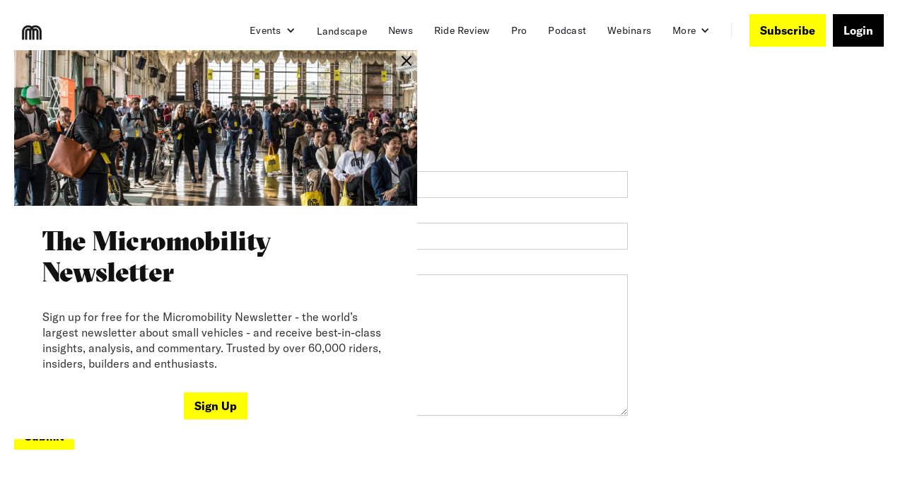

--- FILE ---
content_type: text/html
request_url: https://micromobility.io/contact?utm_source=newsletter.ridereview.com&utm_medium=referral&utm_campaign=porsche-ebikes-at-porsche-prices
body_size: 7036
content:
<!DOCTYPE html><!-- Last Published: Sun Jan 04 2026 20:20:44 GMT+0000 (Coordinated Universal Time) --><html data-wf-domain="micromobility.io" data-wf-page="62ced45f06451d7ce4371967" data-wf-site="62b0e1847c561d639b2d4d07"><head><meta charset="utf-8"/><title>Contact</title><meta content="Contact Micromobility Industries for speaking, press, and sponsorship inquiries." name="description"/><meta content="Contact" property="og:title"/><meta content="Contact Micromobility Industries for speaking, press, and sponsorship inquiries." property="og:description"/><meta content="https://cdn.prod.website-files.com/62b0e1847c561d639b2d4d07/62ebda50e73b137e5a626eb8_header%20image%20website.001.jpeg" property="og:image"/><meta content="Contact" property="twitter:title"/><meta content="Contact Micromobility Industries for speaking, press, and sponsorship inquiries." property="twitter:description"/><meta content="https://cdn.prod.website-files.com/62b0e1847c561d639b2d4d07/62ebda50e73b137e5a626eb8_header%20image%20website.001.jpeg" property="twitter:image"/><meta property="og:type" content="website"/><meta content="summary_large_image" name="twitter:card"/><meta content="width=device-width, initial-scale=1" name="viewport"/><link href="https://cdn.prod.website-files.com/62b0e1847c561d639b2d4d07/css/micromobility-f983b1.webflow.shared.be042c122.min.css" rel="stylesheet" type="text/css"/><link href="https://fonts.googleapis.com" rel="preconnect"/><link href="https://fonts.gstatic.com" rel="preconnect" crossorigin="anonymous"/><script src="https://ajax.googleapis.com/ajax/libs/webfont/1.6.26/webfont.js" type="text/javascript"></script><script type="text/javascript">WebFont.load({  google: {    families: ["Droid Sans:400,700","Inconsolata:400,700"]  }});</script><script type="text/javascript">!function(o,c){var n=c.documentElement,t=" w-mod-";n.className+=t+"js",("ontouchstart"in o||o.DocumentTouch&&c instanceof DocumentTouch)&&(n.className+=t+"touch")}(window,document);</script><link href="https://cdn.prod.website-files.com/62b0e1847c561d639b2d4d07/62ebd9820400227af42b1a38_mm_black_white.png" rel="shortcut icon" type="image/x-icon"/><link href="https://cdn.prod.website-files.com/62b0e1847c561d639b2d4d07/62ebd97317fa632262766364_mm_black_white.png" rel="apple-touch-icon"/><link href="https://micromobility.io/contact" rel="canonical"/><script async="" src="https://www.googletagmanager.com/gtag/js?id=UA-151743155-1"></script><script type="text/javascript">window.dataLayer = window.dataLayer || [];function gtag(){dataLayer.push(arguments);}gtag('js', new Date());gtag('config', 'UA-151743155-1', {'anonymize_ip': false});</script><script async="" src="https://www.googletagmanager.com/gtag/js?id=G-HRVHL4XLB8"></script><script type="text/javascript">window.dataLayer = window.dataLayer || [];function gtag(){dataLayer.push(arguments);}gtag('set', 'developer_id.dZGVlNj', true);gtag('js', new Date());gtag('config', 'G-HRVHL4XLB8');</script><!-- Google Tag Manager -->
<script>(function(w,d,s,l,i){w[l]=w[l]||[];w[l].push({'gtm.start':
new Date().getTime(),event:'gtm.js'});var f=d.getElementsByTagName(s)[0],
j=d.createElement(s),dl=l!='dataLayer'?'&l='+l:'';j.async=true;j.src=
'https://www.googletagmanager.com/gtm.js?id='+i+dl;f.parentNode.insertBefore(j,f);
})(window,document,'script','dataLayer','GTM-N2X2K8QQ');</script>
<!-- End Google Tag Manager -->
<!-- Google tag (gtag.js) -->
<script async src="https://www.googletagmanager.com/gtag/js?id=AW-17140018602">
</script>
<script>
  window.dataLayer = window.dataLayer || [];
  function gtag(){dataLayer.push(arguments);}
  gtag('js', new Date());

  gtag('config', 'AW-17140018602');
</script>

<script>
const urlParams = new Proxy(new URLSearchParams(window.location.search), {
  get: (searchParams, prop) => searchParams.get(prop),
});
</script>
<meta property="og:site_name" content="Micromobility" />
<!-- <script src="https://asset-server.micromobility.io/js/form_arrays.js" type="text/javascript"></script> -->
<!-- Tito -->
<script src='https://js.tito.io/v2' async></script>
<!-- Memberful -->
<script type="text/javascript">
  window.MemberfulOptions = {site: "https://micromobility.memberful.com"};

  (function() {
    var s   = document.createElement('script');

    s.type  = 'text/javascript';
    s.async = true;
    s.src   = 'https://d35xxde4fgg0cx.cloudfront.net/assets/embedded.js';

    setup = function() { window.MemberfulEmbedded.setup(); }

    s.addEventListener("load", setup, false);

    ( document.getElementsByTagName('head')[0] || document.getElementsByTagName('body')[0] ).appendChild( s );
  })();
</script>
<style>
.square.colorswatchyellow {
  background-color: rgb(100% 100% 0%);
  background-color: color(display-p3 100% 100% 0%);
}
.presskithero {
  background-color: rgb(100% 100% 0%);
  background-color: color(display-p3 100% 100% 0%);
}
</style>
<!-- Variance analytics code -->
<script>!function(){var e=window.variance=window.variance||[];if(!e.load)if(e.invoked)console.error("variance-js loaded multiple times");else{e.invoked=!0;for(var a=["addDestinationMiddleware","addIntegrationMiddleware","addSourceMiddleware","alias","debug","group","identify","load","off","on","once","page","pageview","ready","reset","setAnonymousId","track","trackClick","trackForm","trackLink","trackSubmit"],r=0;r<a.length;r++){var i=a[r];e[i]=function(a){return function(){e.push([a].concat(Array.prototype.slice.call(arguments)))}}(i)}e.load("https://micromobility.variance.com/webhook/variance_js/5499cc33-fc36-44e5-b411-2b6e247676d9"),e.page()}}()</script> <script async src="https://variancejs.variance.com/v1/variancejs.min.js"/>

<!-- Twitter conversion tracking base code -->
<script>
!function(e,t,n,s,u,a){e.twq||(s=e.twq=function(){s.exe?s.exe.apply(s,arguments):s.queue.push(arguments);
},s.version='1.1',s.queue=[],u=t.createElement(n),u.async=!0,u.src='https://static.ads-twitter.com/uwt.js',
a=t.getElementsByTagName(n)[0],a.parentNode.insertBefore(u,a))}(window,document,'script');
twq('config','pojy6');
</script>
<!-- End Twitter conversion tracking base code -->
<!-- Memberstack webflow package -->
<script data-memberstack-app="app_cmffsxd9h02hm0wvq3sdl79uj" src="https://static.memberstack.com/scripts/v1/memberstack.js" type="text/javascript"></script>

<!-- Meta Pixel Code -->
<script>
!function(f,b,e,v,n,t,s)
{if(f.fbq)return;n=f.fbq=function(){n.callMethod?
n.callMethod.apply(n,arguments):n.queue.push(arguments)};
if(!f._fbq)f._fbq=n;n.push=n;n.loaded=!0;n.version='2.0';
n.queue=[];t=b.createElement(e);t.async=!0;
t.src=v;s=b.getElementsByTagName(e)[0];
s.parentNode.insertBefore(t,s)}(window, document,'script',
'https://connect.facebook.net/en_US/fbevents.js');
fbq('init', '1836958134372707');
fbq('track', 'PageView');
</script>
<noscript><img height="1" width="1" style="display:none"
src="https://www.facebook.com/tr?id=1836958134372707&ev=PageView&noscript=1"
/></noscript>
<!-- End Meta Pixel Code -->
<script type="text/javascript">window.__WEBFLOW_CURRENCY_SETTINGS = {"currencyCode":"USD","symbol":"$","decimal":".","fractionDigits":2,"group":",","template":"{{wf {\"path\":\"symbol\",\"type\":\"PlainText\"} }} {{wf {\"path\":\"amount\",\"type\":\"CommercePrice\"} }} {{wf {\"path\":\"currencyCode\",\"type\":\"PlainText\"} }}","hideDecimalForWholeNumbers":false};</script></head><body><div data-animation="default" data-collapse="medium" data-duration="400" data-easing="ease" data-easing2="ease" role="banner" class="navbar-logo-left-container shadow-three w-nav"><div class="container"><div class="navbar-wrapper"><a href="/" class="navbar-brand w-nav-brand"><img src="https://cdn.prod.website-files.com/62b0e1847c561d639b2d4d07/62bb2994bf06b02d6caa6525_micromobility.png" loading="lazy" width="750" alt="" class="mm-logo"/></a><nav role="navigation" class="nav-menu-wrapper w-nav-menu"><ul role="list" class="nav-menu-two w-list-unstyled"><li><div data-hover="false" data-delay="0" class="nav-dropdown w-dropdown"><div data-event-name="More Dropdown Clicked" class="nav-dropdown-toggle w-dropdown-toggle"><div class="nav-dropdown-icon w-icon-dropdown-toggle"></div><div>Events</div></div><nav class="nav-dropdown-list shadow-three mobile-shadow-hide w-dropdown-list"><a href="/events/micromobility-america" class="nav-dropdown-link w-dropdown-link">America</a><a href="https://micromobility.io/events/micromobility-europe" class="nav-dropdown-link w-dropdown-link">Europe</a></nav></div></li><li class="jobs-nav"><a href="/landscape" class="nav-link jobs">Landscape</a></li><li><a href="/news" class="nav-link">News</a></li><li><a href="https://ridereview.com" class="nav-link">Ride Review</a></li><li><a href="/micromobility-pro" class="nav-link">Pro</a></li><li><a href="/content/podcast" class="nav-link">Podcast</a></li><li><a href="/content/webinar" class="nav-link">Webinars</a></li><li><div data-hover="false" data-delay="0" class="nav-dropdown w-dropdown"><div data-event-name="More Dropdown Clicked" class="nav-dropdown-toggle w-dropdown-toggle"><div class="nav-dropdown-icon w-icon-dropdown-toggle"></div><div>More</div></div><nav class="nav-dropdown-list shadow-three mobile-shadow-hide w-dropdown-list"><a href="/team" class="nav-dropdown-link w-dropdown-link">Team</a><a href="/sales" class="nav-dropdown-link w-dropdown-link">Sales</a><a href="/pressroom" class="nav-dropdown-link w-dropdown-link">Press</a><a href="/contact" aria-current="page" class="nav-dropdown-link w-dropdown-link w--current">Contact</a><a href="/members/dashboard" class="nav-dropdown-link w-dropdown-link">Members Area</a></nav></div></li><li><div class="nav-divider"></div></li><li class="mobile-margin-top-10"><a href="https://micromobility.substack.com/" data-event-name="Buy Tickets Clicked" class="button solid yellow w-button">Subscribe</a></li><li class="mobile-margin-top-10"><a href="/login" data-ms-content="!members" data-event-name="Buy Tickets Clicked" class="button solid w-button">Login</a></li><li class="mobile-margin-top-10"><a href="#" data-ms-action="logout" data-event-name="Buy Tickets Clicked" data-ms-content="members" class="button solid w-button">Logout</a></li></ul></nav><div class="menu-button w-nav-button"><div class="w-icon-nav-menu"></div></div></div></div><div class="popup-container"><div data-w-id="627bdd8c-7ed1-80d3-665d-f4f118e47611" class="pop-click-area"></div><div class="div-block-12"><div data-w-id="cbbf9d73-035d-0fda-82eb-f682e24376ee" class="pop-click-area"></div><div class="w-dyn-list"><div role="list" class="w-dyn-items"><div role="listitem" class="popup w-dyn-item"><div class="div-block-8"><div data-w-id="66523a21-01da-084c-932c-7849f3c06be7" class="close-button"><img src="https://cdn.prod.website-files.com/62b0e1847c561d639b2d4d07/62d6fe1249554399c8ae4c80_x%20(3).svg" loading="lazy" alt=""/></div><img src="https://cdn.prod.website-files.com/62b0e6308cc691625470b227/62d6fb1a665cdd4153728628_Audience_Richmond_2019-35%2B(1)%2Bcopy.jpeg" loading="lazy" alt="" sizes="100vw" srcset="https://cdn.prod.website-files.com/62b0e6308cc691625470b227/62d6fb1a665cdd4153728628_Audience_Richmond_2019-35%2B(1)%2Bcopy-p-500.jpeg 500w, https://cdn.prod.website-files.com/62b0e6308cc691625470b227/62d6fb1a665cdd4153728628_Audience_Richmond_2019-35%2B(1)%2Bcopy-p-800.jpeg 800w, https://cdn.prod.website-files.com/62b0e6308cc691625470b227/62d6fb1a665cdd4153728628_Audience_Richmond_2019-35%2B(1)%2Bcopy-p-1080.jpeg 1080w, https://cdn.prod.website-files.com/62b0e6308cc691625470b227/62d6fb1a665cdd4153728628_Audience_Richmond_2019-35%2B(1)%2Bcopy.jpeg 1500w" class="image-8"/></div><div class="div-block-7"><h1 class="heading-9">The Micromobility Newsletter</h1><p class="paragraph-8">Sign up for free for the Micromobility Newsletter - the world’s largest newsletter about small vehicles - and receive best-in-class insights, analysis, and commentary. Trusted by over 60,000 riders, insiders, builders and enthusiasts. </p><a href="https://micromobility.substack.com/" class="button solid yellow w-button">Sign Up</a></div></div></div></div><div data-w-id="ee709433-fd14-24e3-3ac9-76d4b5e4409f" class="pop-click-area"></div></div><div data-w-id="316b1627-817e-b8ac-2448-2cdc7b595bce" class="pop-click-area"></div></div></div><div class="default-section"><div class="default-div"><h1>Contact<br/></h1><p>Get in touch.</p><div class="w-form"><form id="wf-form-Contact" name="wf-form-Contact" data-name="Contact" method="get" class="contact-form-block" data-wf-page-id="62ced45f06451d7ce4371967" data-wf-element-id="387ce7f7-727c-b817-12b7-5f9fc3e45420" data-turnstile-sitekey="0x4AAAAAAAQTptj2So4dx43e"><label for="name">Name*</label><input class="text-field w-input" maxlength="256" name="name" data-name="Name" placeholder="" type="text" id="name" required=""/><label for="email">Email Address*</label><input class="text-field w-input" maxlength="256" name="email" data-name="Email" placeholder="" type="email" id="email" required=""/><label for="Body">Message*</label><textarea id="Body" name="Body" maxlength="5000" placeholder="Your message ..." required="" data-name="Body" class="textarea contact w-input"></textarea><input type="submit" data-wait="Please wait..." data-include-id="true" data-event-name="Contact Form Submitted" class="button solid yellow w-button" value="Submit"/></form><div class="success-message w-form-done"><div class="form-message-block">Thank you! We will be in touch.</div></div><div class="w-form-fail"><div>Oops! Something went wrong while submitting the form.</div></div></div></div></div><section class="footer-light"><div class="container"><div class="footer-wrapper-two"><a href="#" class="footer-brand w-inline-block"><img src="https://cdn.prod.website-files.com/62b0e1847c561d639b2d4d07/62b0e1ca77863c1cad9e2ccf_imageedit_68_9516052429.png" loading="lazy" sizes="100vw" srcset="https://cdn.prod.website-files.com/62b0e1847c561d639b2d4d07/62b0e1ca77863c1cad9e2ccf_imageedit_68_9516052429-p-500.png 500w, https://cdn.prod.website-files.com/62b0e1847c561d639b2d4d07/62b0e1ca77863c1cad9e2ccf_imageedit_68_9516052429-p-800.png 800w, https://cdn.prod.website-files.com/62b0e1847c561d639b2d4d07/62b0e1ca77863c1cad9e2ccf_imageedit_68_9516052429-p-1080.png 1080w, https://cdn.prod.website-files.com/62b0e1847c561d639b2d4d07/62b0e1ca77863c1cad9e2ccf_imageedit_68_9516052429.png 1500w" alt="" class="mm-logo"/></a><div class="footer-block-two"><div class="footer-title">Micromobility</div><a href="/manifesto" class="footer-link-two">Manifesto</a><a href="/vision" class="footer-link-two">Our Vision</a><a href="/landscape" class="footer-link-two">Landscape</a><a href="/contact" aria-current="page" class="footer-link-two w--current">Contact</a><a href="/sales" class="footer-link-two">Sales</a><a href="/pressroom" class="footer-link-two">Press</a></div><div class="footer-block-two"><div class="footer-title">Content</div><a href="/content/blog" class="footer-link-two">Blog</a><a href="https://micromobility.substack.com/" class="footer-link-two">Newsletter</a><a href="/content/video" class="footer-link-two">Video</a><a href="/content/webinar" class="footer-link-two">Webinars</a><a href="/content/podcast" class="footer-link-two">Podcast</a></div><div class="footer-form w-form"><form id="wf-form-Footer-Form" name="wf-form-Footer-Form" data-name="Footer Form" method="get" class="footer-form-container" data-wf-page-id="62ced45f06451d7ce4371967" data-wf-element-id="70e02f59-f79e-ac18-7397-fee974a09d26" data-turnstile-sitekey="0x4AAAAAAAQTptj2So4dx43e"></form><div class="w-form-done"><div>Thank you! Your submission has been received!</div></div><div class="w-form-fail"><div>Oops! Something went wrong while submitting the form.</div></div></div></div><div class="footer-divider-two"></div><div class="footer-bottom"><div class="footer-copyright">© 2025 Micromobility Industries</div><div class="footer-social-block-two"><a href="https://twitter.com/MicromobilityCo" target="_blank" class="footer-social-link w-inline-block"><img src="https://cdn.prod.website-files.com/62b0e1847c561d639b2d4d07/68c1d4e4dae537475c606ea9_twitter-4.png" loading="lazy" sizes="100vw" srcset="https://cdn.prod.website-files.com/62b0e1847c561d639b2d4d07/68c1d4e4dae537475c606ea9_twitter-4-p-500.png 500w, https://cdn.prod.website-files.com/62b0e1847c561d639b2d4d07/68c1d4e4dae537475c606ea9_twitter-4.png 512w" alt="" class="image-24"/></a><a href="https://www.linkedin.com/company/micromobility" target="_blank" class="footer-social-link w-inline-block"><img src="https://cdn.prod.website-files.com/62b0e1847c561d639b2d4d07/68c1d4e4fc1c636a01246c53_linkedin-3.png" loading="lazy" sizes="100vw" srcset="https://cdn.prod.website-files.com/62b0e1847c561d639b2d4d07/68c1d4e4fc1c636a01246c53_linkedin-3-p-500.png 500w, https://cdn.prod.website-files.com/62b0e1847c561d639b2d4d07/68c1d4e4fc1c636a01246c53_linkedin-3.png 512w" alt="" class="image-24"/></a><a href="https://www.youtube.com/@MicromobilityCo" target="_blank" class="footer-social-link w-inline-block"><img src="https://cdn.prod.website-files.com/62b0e1847c561d639b2d4d07/68c1d4e45c8e16bc71b4133e_youtube-3.png" loading="lazy" sizes="100vw" srcset="https://cdn.prod.website-files.com/62b0e1847c561d639b2d4d07/68c1d4e45c8e16bc71b4133e_youtube-3-p-500.png 500w, https://cdn.prod.website-files.com/62b0e1847c561d639b2d4d07/68c1d4e45c8e16bc71b4133e_youtube-3.png 512w" alt="" class="image-24"/></a></div></div></div></section><script src="https://d3e54v103j8qbb.cloudfront.net/js/jquery-3.5.1.min.dc5e7f18c8.js?site=62b0e1847c561d639b2d4d07" type="text/javascript" integrity="sha256-9/aliU8dGd2tb6OSsuzixeV4y/faTqgFtohetphbbj0=" crossorigin="anonymous"></script><script src="https://cdn.prod.website-files.com/62b0e1847c561d639b2d4d07/js/webflow.schunk.59c6248219f37ae8.js" type="text/javascript"></script><script src="https://cdn.prod.website-files.com/62b0e1847c561d639b2d4d07/js/webflow.schunk.e09df7dc05abab41.js" type="text/javascript"></script><script src="https://cdn.prod.website-files.com/62b0e1847c561d639b2d4d07/js/webflow.eeb00234.e8258df9816c10ee.js" type="text/javascript"></script><script type="text/javascript">
function getCookieValue(name) {
  let result = document.cookie.match("(^|[^;]+)\\s*" + name + "\\s*=\\s*([^;]+)")
  return result ? result.pop() : ""
}
  
  function setCookie(cookieName,cookieValue,expireDays) {
    var today = new Date();
    var expire = new Date();
    expire.setTime(today.getTime() + 3600000*24*expireDays);
    document.cookie = cookieName+"="+encodeURI(cookieValue) + ";expires="+expire.toGMTString();
}
  
  if (getCookieValue("servedMarketing")) {
  	console.log('found');
  } else {
    setTimeout(() => {
  $('.popup-container').css('display','flex');
    setCookie('servedMarketing',1,30);}, 3000)
  	}
  
(function ($) {
  var reservedTraits = [
    "address",
    "age",
    "avatar",
    "birthday",
    "company",
    "createdAt",
    "description",
    "email",
    "firstName",
    "gender",
    "id",
    "lastName",
    "name",
    "phone",
    "title",
    "username",
    "website",
  ];

  $("[data-event-name]").click(function () {
    var traits = {};

    var $this = $(this);
    var data = $this.data();
    var properties = $.isPlainObject(data.eventProperties)
      ? data.eventProperties
      : {};

    if ($this.is('[type="submit"]')) {
      $($this.closest("form").get(0))
        .find("input[name],textarea")
        .each(function () {
          var $inputField = $(this);
          var inputName = ($inputField.attr("name") || "").toLowerCase();
          if (!inputName) return;
          properties[inputName] = $inputField.val();
          if ($.inArray(inputName, reservedTraits) > -1) {
            traits[inputName] = $inputField.val();
          }
        });
    }

    if (data.includeId && !$.isEmptyObject(traits)) {
      if(traits.email) {
        variance.identify(traits.email,traits); 
      } else {
      	variance.identify(traits);}
      }
    variance.track(data.eventName, properties);
 
  });
})(jQuery, window.variance);
</script>
<!-- capture tito events -->
<script>
  window.titoWidgetCallback = function(){
    Tito.on('registration:filling', function(data){
    // code here will be fired when the purchase form loads
    if(data.email !== '') {
      console.log('found email');
      variance.identify(data.email, {'name':data.name,'email':data.email});
      variance.track('Registration Started');
    }
  })
    Tito.on('registration:finished', function(data){
    // code here will be fired when the purchase form loads
      variance.identify(data.email, {'name':data.name,'email':data.email});
      variance.track('Registration Finished', {data});
  })
}
  
</script>
<style type="text/css">
  .tito-release--title {font-size:18px;}
  .tito-submit {    display: inline-block;
    margin-top: 0px;
    -webkit-box-pack: center;
    -webkit-justify-content: center;
    -ms-flex-pack: center;
    justify-content: center;
    border-style: none;
    background-color: #ff0;
    color: #000;
    text-align: center;
      font-family: 'GT America Standard', sans-serif;
    font-size: 16px;
    font-weight: 700;
        padding: 9px 15px;
    border: 0;
    line-height: inherit;
    text-decoration: none;
    cursor: pointer;
    border-radius: 0;
}}
</style>
<!-- Google Tag Manager (noscript) -->
<noscript><iframe src="https://www.googletagmanager.com/ns.html?id=GTM-N2X2K8QQ"
height="0" width="0" style="display:none;visibility:hidden"></iframe></noscript>
<!-- End Google Tag Manager (noscript) --></body></html>